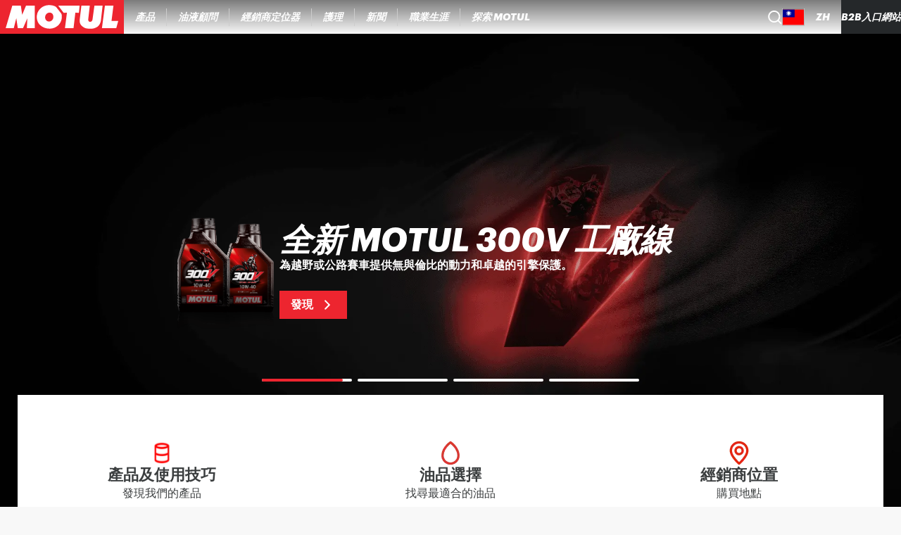

--- FILE ---
content_type: text/javascript;charset=utf-8
request_url: https://www.motul.com/_next/static/chunks/4283-3ceb450b16ae4390.js
body_size: 13399
content:
(self.webpackChunk_N_E=self.webpackChunk_N_E||[]).push([[4283],{29321:function(t,e,r){"use strict";r.d(e,{XL:function(){return MarkerClusterer},dO:function(){return SuperClusterAlgorithm}});var n,o,s,a=r(64063),l=r.n(a);let c=[Int8Array,Uint8Array,Uint8ClampedArray,Int16Array,Uint16Array,Int32Array,Uint32Array,Float32Array,Float64Array];let KDBush=class KDBush{static from(t){if(!(t instanceof ArrayBuffer))throw Error("Data must be an instance of ArrayBuffer.");let[e,r]=new Uint8Array(t,0,2);if(219!==e)throw Error("Data does not appear to be in a KDBush format.");let n=r>>4;if(1!==n)throw Error(`Got v${n} data when expected v1.`);let o=c[15&r];if(!o)throw Error("Unrecognized array type.");let[s]=new Uint16Array(t,2,1),[a]=new Uint32Array(t,4,1);return new KDBush(a,s,o,t)}constructor(t,e=64,r=Float64Array,n){if(isNaN(t)||t<0)throw Error(`Unpexpected numItems value: ${t}.`);this.numItems=+t,this.nodeSize=Math.min(Math.max(+e,2),65535),this.ArrayType=r,this.IndexArrayType=t<65536?Uint16Array:Uint32Array;let o=c.indexOf(this.ArrayType),s=2*t*this.ArrayType.BYTES_PER_ELEMENT,a=t*this.IndexArrayType.BYTES_PER_ELEMENT,l=(8-a%8)%8;if(o<0)throw Error(`Unexpected typed array class: ${r}.`);n&&n instanceof ArrayBuffer?(this.data=n,this.ids=new this.IndexArrayType(this.data,8,t),this.coords=new this.ArrayType(this.data,8+a+l,2*t),this._pos=2*t,this._finished=!0):(this.data=new ArrayBuffer(8+s+a+l),this.ids=new this.IndexArrayType(this.data,8,t),this.coords=new this.ArrayType(this.data,8+a+l,2*t),this._pos=0,this._finished=!1,new Uint8Array(this.data,0,2).set([219,16+o]),new Uint16Array(this.data,2,1)[0]=e,new Uint32Array(this.data,4,1)[0]=t)}add(t,e){let r=this._pos>>1;return this.ids[r]=r,this.coords[this._pos++]=t,this.coords[this._pos++]=e,r}finish(){let t=this._pos>>1;if(t!==this.numItems)throw Error(`Added ${t} items when expected ${this.numItems}.`);return function sort(t,e,r,n,o,s){if(o-n<=r)return;let a=n+o>>1;(function kdbush_select(t,e,r,n,o,s){for(;o>n;){if(o-n>600){let a=o-n+1,l=r-n+1,c=Math.log(a),h=.5*Math.exp(2*c/3),p=.5*Math.sqrt(c*h*(a-h)/a)*(l-a/2<0?-1:1),f=Math.max(n,Math.floor(r-l*h/a+p)),d=Math.min(o,Math.floor(r+(a-l)*h/a+p));kdbush_select(t,e,r,f,d,s)}let a=e[2*r+s],l=n,c=o;for(swapItem(t,e,n,r),e[2*o+s]>a&&swapItem(t,e,n,o);l<c;){for(swapItem(t,e,l,c),l++,c--;e[2*l+s]<a;)l++;for(;e[2*c+s]>a;)c--}e[2*n+s]===a?swapItem(t,e,n,c):swapItem(t,e,++c,o),c<=r&&(n=c+1),r<=c&&(o=c-1)}})(t,e,a,n,o,s),sort(t,e,r,n,a-1,1-s),sort(t,e,r,a+1,o,1-s)}(this.ids,this.coords,this.nodeSize,0,this.numItems-1,0),this._finished=!0,this}range(t,e,r,n){if(!this._finished)throw Error("Data not yet indexed - call index.finish().");let{ids:o,coords:s,nodeSize:a}=this,l=[0,o.length-1,0],c=[];for(;l.length;){let h=l.pop()||0,p=l.pop()||0,f=l.pop()||0;if(p-f<=a){for(let a=f;a<=p;a++){let l=s[2*a],h=s[2*a+1];l>=t&&l<=r&&h>=e&&h<=n&&c.push(o[a])}continue}let d=f+p>>1,g=s[2*d],m=s[2*d+1];g>=t&&g<=r&&m>=e&&m<=n&&c.push(o[d]),(0===h?t<=g:e<=m)&&(l.push(f),l.push(d-1),l.push(1-h)),(0===h?r>=g:n>=m)&&(l.push(d+1),l.push(p),l.push(1-h))}return c}within(t,e,r){if(!this._finished)throw Error("Data not yet indexed - call index.finish().");let{ids:n,coords:o,nodeSize:s}=this,a=[0,n.length-1,0],l=[],c=r*r;for(;a.length;){let h=a.pop()||0,p=a.pop()||0,f=a.pop()||0;if(p-f<=s){for(let r=f;r<=p;r++)sqDist(o[2*r],o[2*r+1],t,e)<=c&&l.push(n[r]);continue}let d=f+p>>1,g=o[2*d],m=o[2*d+1];sqDist(g,m,t,e)<=c&&l.push(n[d]),(0===h?t-r<=g:e-r<=m)&&(a.push(f),a.push(d-1),a.push(1-h)),(0===h?t+r>=g:e+r>=m)&&(a.push(d+1),a.push(p),a.push(1-h))}return l}};function swapItem(t,e,r,n){swap(t,r,n),swap(e,2*r,2*n),swap(e,2*r+1,2*n+1)}function swap(t,e,r){let n=t[e];t[e]=t[r],t[r]=n}function sqDist(t,e,r,n){let o=t-r,s=e-n;return o*o+s*s}let h={minZoom:0,maxZoom:16,minPoints:2,radius:40,extent:512,nodeSize:64,log:!1,generateId:!1,reduce:null,map:t=>t},p=Math.fround||(n=new Float32Array(1),t=>(n[0]=+t,n[0]));let Supercluster=class Supercluster{constructor(t){this.options=Object.assign(Object.create(h),t),this.trees=Array(this.options.maxZoom+1),this.stride=this.options.reduce?7:6,this.clusterProps=[]}load(t){let{log:e,minZoom:r,maxZoom:n}=this.options;e&&console.time("total time");let o=`prepare ${t.length} points`;e&&console.time(o),this.points=t;let s=[];for(let e=0;e<t.length;e++){let r=t[e];if(!r.geometry)continue;let[n,o]=r.geometry.coordinates,a=p(lngX(n)),l=p(latY(o));s.push(a,l,1/0,e,-1,1),this.options.reduce&&s.push(0)}let a=this.trees[n+1]=this._createTree(s);e&&console.timeEnd(o);for(let t=n;t>=r;t--){let r=+Date.now();a=this.trees[t]=this._createTree(this._cluster(a,t)),e&&console.log("z%d: %d clusters in %dms",t,a.numItems,+Date.now()-r)}return e&&console.timeEnd("total time"),this}getClusters(t,e){let r=((t[0]+180)%360+360)%360-180,n=Math.max(-90,Math.min(90,t[1])),o=180===t[2]?180:((t[2]+180)%360+360)%360-180,s=Math.max(-90,Math.min(90,t[3]));if(t[2]-t[0]>=360)r=-180,o=180;else if(r>o){let t=this.getClusters([r,n,180,s],e),a=this.getClusters([-180,n,o,s],e);return t.concat(a)}let a=this.trees[this._limitZoom(e)],l=a.range(lngX(r),latY(s),lngX(o),latY(n)),c=a.data,h=[];for(let t of l){let e=this.stride*t;h.push(c[e+5]>1?getClusterJSON(c,e,this.clusterProps):this.points[c[e+3]])}return h}getChildren(t){let e=this._getOriginId(t),r=this._getOriginZoom(t),n="No cluster with the specified id.",o=this.trees[r];if(!o)throw Error(n);let s=o.data;if(e*this.stride>=s.length)throw Error(n);let a=this.options.radius/(this.options.extent*Math.pow(2,r-1)),l=s[e*this.stride],c=s[e*this.stride+1],h=o.within(l,c,a),p=[];for(let e of h){let r=e*this.stride;s[r+4]===t&&p.push(s[r+5]>1?getClusterJSON(s,r,this.clusterProps):this.points[s[r+3]])}if(0===p.length)throw Error(n);return p}getLeaves(t,e,r){e=e||10,r=r||0;let n=[];return this._appendLeaves(n,t,e,r,0),n}getTile(t,e,r){let n=this.trees[this._limitZoom(t)],o=Math.pow(2,t),{extent:s,radius:a}=this.options,l=a/s,c=(r-l)/o,h=(r+1+l)/o,p={features:[]};return this._addTileFeatures(n.range((e-l)/o,c,(e+1+l)/o,h),n.data,e,r,o,p),0===e&&this._addTileFeatures(n.range(1-l/o,c,1,h),n.data,o,r,o,p),e===o-1&&this._addTileFeatures(n.range(0,c,l/o,h),n.data,-1,r,o,p),p.features.length?p:null}getClusterExpansionZoom(t){let e=this._getOriginZoom(t)-1;for(;e<=this.options.maxZoom;){let r=this.getChildren(t);if(e++,1!==r.length)break;t=r[0].properties.cluster_id}return e}_appendLeaves(t,e,r,n,o){let s=this.getChildren(e);for(let e of s){let s=e.properties;if(s&&s.cluster?o+s.point_count<=n?o+=s.point_count:o=this._appendLeaves(t,s.cluster_id,r,n,o):o<n?o++:t.push(e),t.length===r)break}return o}_createTree(t){let e=new KDBush(t.length/this.stride|0,this.options.nodeSize,Float32Array);for(let r=0;r<t.length;r+=this.stride)e.add(t[r],t[r+1]);return e.finish(),e.data=t,e}_addTileFeatures(t,e,r,n,o,s){for(let a of t){let t,l,c,h;let p=a*this.stride,f=e[p+5]>1;if(f)t=getClusterProperties(e,p,this.clusterProps),l=e[p],c=e[p+1];else{let r=this.points[e[p+3]];t=r.properties;let[n,o]=r.geometry.coordinates;l=lngX(n),c=latY(o)}let d={type:1,geometry:[[Math.round(this.options.extent*(l*o-r)),Math.round(this.options.extent*(c*o-n))]],tags:t};void 0!==(h=f||this.options.generateId?e[p+3]:this.points[e[p+3]].id)&&(d.id=h),s.features.push(d)}}_limitZoom(t){return Math.max(this.options.minZoom,Math.min(Math.floor(+t),this.options.maxZoom+1))}_cluster(t,e){let{radius:r,extent:n,reduce:o,minPoints:s}=this.options,a=r/(n*Math.pow(2,e)),l=t.data,c=[],h=this.stride;for(let r=0;r<l.length;r+=h){if(l[r+2]<=e)continue;l[r+2]=e;let n=l[r],p=l[r+1],f=t.within(l[r],l[r+1],a),d=l[r+5],g=d;for(let t of f){let r=t*h;l[r+2]>e&&(g+=l[r+5])}if(g>d&&g>=s){let t,s=n*d,a=p*d,m=-1,y=((r/h|0)<<5)+(e+1)+this.points.length;for(let n of f){let c=n*h;if(l[c+2]<=e)continue;l[c+2]=e;let p=l[c+5];s+=l[c]*p,a+=l[c+1]*p,l[c+4]=y,o&&(t||(t=this._map(l,r,!0),m=this.clusterProps.length,this.clusterProps.push(t)),o(t,this._map(l,c)))}l[r+4]=y,c.push(s/g,a/g,1/0,y,-1,g),o&&c.push(m)}else{for(let t=0;t<h;t++)c.push(l[r+t]);if(g>1)for(let t of f){let r=t*h;if(!(l[r+2]<=e)){l[r+2]=e;for(let t=0;t<h;t++)c.push(l[r+t])}}}}return c}_getOriginId(t){return t-this.points.length>>5}_getOriginZoom(t){return(t-this.points.length)%32}_map(t,e,r){if(t[e+5]>1){let n=this.clusterProps[t[e+6]];return r?Object.assign({},n):n}let n=this.points[t[e+3]].properties,o=this.options.map(n);return r&&o===n?Object.assign({},o):o}};function getClusterJSON(t,e,r){return{type:"Feature",id:t[e+3],properties:getClusterProperties(t,e,r),geometry:{type:"Point",coordinates:[(t[e]-.5)*360,360*Math.atan(Math.exp((180-360*t[e+1])*Math.PI/180))/Math.PI-90]}}}function getClusterProperties(t,e,r){let n=t[e+5],o=n>=1e4?`${Math.round(n/1e3)}k`:n>=1e3?`${Math.round(n/100)/10}k`:n,s=t[e+6],a=-1===s?{}:Object.assign({},r[s]);return Object.assign(a,{cluster:!0,cluster_id:t[e+3],point_count:n,point_count_abbreviated:o})}function lngX(t){return t/360+.5}function latY(t){let e=Math.sin(t*Math.PI/180),r=.5-.25*Math.log((1+e)/(1-e))/Math.PI;return r<0?0:r>1?1:r}let MarkerUtils=class MarkerUtils{static isAdvancedMarkerAvailable(t){return google.maps.marker&&!0===t.getMapCapabilities().isAdvancedMarkersAvailable}static isAdvancedMarker(t){return google.maps.marker&&t instanceof google.maps.marker.AdvancedMarkerElement}static setMap(t,e){this.isAdvancedMarker(t)?t.map=e:t.setMap(e)}static getPosition(t){if(this.isAdvancedMarker(t)){if(t.position){if(t.position instanceof google.maps.LatLng)return t.position;if(t.position.lat&&t.position.lng)return new google.maps.LatLng(t.position.lat,t.position.lng)}return new google.maps.LatLng(null)}return t.getPosition()}static getVisible(t){return!!this.isAdvancedMarker(t)||t.getVisible()}};let Cluster=class Cluster{constructor({markers:t,position:e}){this.markers=t,e&&(e instanceof google.maps.LatLng?this._position=e:this._position=new google.maps.LatLng(e))}get bounds(){if(0===this.markers.length&&!this._position)return;let t=new google.maps.LatLngBounds(this._position,this._position);for(let e of this.markers)t.extend(MarkerUtils.getPosition(e));return t}get position(){return this._position||this.bounds.getCenter()}get count(){return this.markers.filter(t=>MarkerUtils.getVisible(t)).length}push(t){this.markers.push(t)}delete(){this.marker&&(MarkerUtils.setMap(this.marker,null),this.marker=void 0),this.markers.length=0}};let AbstractAlgorithm=class AbstractAlgorithm{constructor({maxZoom:t=16}){this.maxZoom=t}noop({markers:t}){return noop(t)}};let noop=t=>{let e=t.map(t=>new Cluster({position:MarkerUtils.getPosition(t),markers:[t]}));return e};let SuperClusterAlgorithm=class SuperClusterAlgorithm extends AbstractAlgorithm{constructor(t){var{maxZoom:e,radius:r=60}=t,n=/*! *****************************************************************************
Copyright (c) Microsoft Corporation.

Permission to use, copy, modify, and/or distribute this software for any
purpose with or without fee is hereby granted.

THE SOFTWARE IS PROVIDED "AS IS" AND THE AUTHOR DISCLAIMS ALL WARRANTIES WITH
REGARD TO THIS SOFTWARE INCLUDING ALL IMPLIED WARRANTIES OF MERCHANTABILITY
AND FITNESS. IN NO EVENT SHALL THE AUTHOR BE LIABLE FOR ANY SPECIAL, DIRECT,
INDIRECT, OR CONSEQUENTIAL DAMAGES OR ANY DAMAGES WHATSOEVER RESULTING FROM
LOSS OF USE, DATA OR PROFITS, WHETHER IN AN ACTION OF CONTRACT, NEGLIGENCE OR
OTHER TORTIOUS ACTION, ARISING OUT OF OR IN CONNECTION WITH THE USE OR
PERFORMANCE OF THIS SOFTWARE.
***************************************************************************** */function(t,e){var r={};for(var n in t)Object.prototype.hasOwnProperty.call(t,n)&&0>e.indexOf(n)&&(r[n]=t[n]);if(null!=t&&"function"==typeof Object.getOwnPropertySymbols)for(var o=0,n=Object.getOwnPropertySymbols(t);o<n.length;o++)0>e.indexOf(n[o])&&Object.prototype.propertyIsEnumerable.call(t,n[o])&&(r[n[o]]=t[n[o]]);return r}(t,["maxZoom","radius"]);super({maxZoom:e}),this.state={zoom:-1},this.superCluster=new Supercluster(Object.assign({maxZoom:this.maxZoom,radius:r},n))}calculate(t){let e=!1,r={zoom:t.map.getZoom()};if(!l()(t.markers,this.markers)){e=!0,this.markers=[...t.markers];let r=this.markers.map(t=>{let e=MarkerUtils.getPosition(t),r=[e.lng(),e.lat()];return{type:"Feature",geometry:{type:"Point",coordinates:r},properties:{marker:t}}});this.superCluster.load(r)}return!e&&(this.state.zoom<=this.maxZoom||r.zoom<=this.maxZoom)&&(e=!l()(this.state,r)),this.state=r,e&&(this.clusters=this.cluster(t)),{clusters:this.clusters,changed:e}}cluster({map:t}){return this.superCluster.getClusters([-180,-90,180,90],Math.round(t.getZoom())).map(t=>this.transformCluster(t))}transformCluster({geometry:{coordinates:[t,e]},properties:r}){if(r.cluster)return new Cluster({markers:this.superCluster.getLeaves(r.cluster_id,1/0).map(t=>t.properties.marker),position:{lat:e,lng:t}});let n=r.marker;return new Cluster({markers:[n],position:MarkerUtils.getPosition(n)})}};let ClusterStats=class ClusterStats{constructor(t,e){this.markers={sum:t.length};let r=e.map(t=>t.count),n=r.reduce((t,e)=>t+e,0);this.clusters={count:e.length,markers:{mean:n/e.length,sum:n,min:Math.min(...r),max:Math.max(...r)}}}};let DefaultRenderer=class DefaultRenderer{render({count:t,position:e},r,n){let o=t>Math.max(10,r.clusters.markers.mean)?"#ff0000":"#0000ff",s=`<svg fill="${o}" xmlns="http://www.w3.org/2000/svg" viewBox="0 0 240 240" width="50" height="50">
<circle cx="120" cy="120" opacity=".6" r="70" />
<circle cx="120" cy="120" opacity=".3" r="90" />
<circle cx="120" cy="120" opacity=".2" r="110" />
<text x="50%" y="50%" style="fill:#fff" text-anchor="middle" font-size="50" dominant-baseline="middle" font-family="roboto,arial,sans-serif">${t}</text>
</svg>`,a=`Cluster of ${t} markers`,l=Number(google.maps.Marker.MAX_ZINDEX)+t;if(MarkerUtils.isAdvancedMarkerAvailable(n)){let t=new DOMParser,r=t.parseFromString(s,"image/svg+xml").documentElement;return r.setAttribute("transform","translate(0 25)"),new google.maps.marker.AdvancedMarkerElement({map:n,position:e,zIndex:l,title:a,content:r})}let c={position:e,zIndex:l,title:a,icon:{url:`data:image/svg+xml;base64,${btoa(s)}`,anchor:new google.maps.Point(25,25)}};return new google.maps.Marker(c)}};let OverlayViewSafe=class OverlayViewSafe{constructor(){!function(t,e){for(let r in e.prototype)t.prototype[r]=e.prototype[r]}(OverlayViewSafe,google.maps.OverlayView)}};(o=s||(s={})).CLUSTERING_BEGIN="clusteringbegin",o.CLUSTERING_END="clusteringend",o.CLUSTER_CLICK="click";let defaultOnClusterClickHandler=(t,e,r)=>{r.fitBounds(e.bounds)};let MarkerClusterer=class MarkerClusterer extends OverlayViewSafe{constructor({map:t,markers:e=[],algorithmOptions:r={},algorithm:n=new SuperClusterAlgorithm(r),renderer:o=new DefaultRenderer,onClusterClick:s=defaultOnClusterClickHandler}){super(),this.markers=[...e],this.clusters=[],this.algorithm=n,this.renderer=o,this.onClusterClick=s,t&&this.setMap(t)}addMarker(t,e){!this.markers.includes(t)&&(this.markers.push(t),e||this.render())}addMarkers(t,e){t.forEach(t=>{this.addMarker(t,!0)}),e||this.render()}removeMarker(t,e){let r=this.markers.indexOf(t);return -1!==r&&(MarkerUtils.setMap(t,null),this.markers.splice(r,1),e||this.render(),!0)}removeMarkers(t,e){let r=!1;return t.forEach(t=>{r=this.removeMarker(t,!0)||r}),r&&!e&&this.render(),r}clearMarkers(t){this.markers.length=0,t||this.render()}render(){let t=this.getMap();if(t instanceof google.maps.Map&&t.getProjection()){google.maps.event.trigger(this,s.CLUSTERING_BEGIN,this);let{clusters:e,changed:r}=this.algorithm.calculate({markers:this.markers,map:t,mapCanvasProjection:this.getProjection()});if(r||void 0==r){let t=new Set;for(let r of e)1==r.markers.length&&t.add(r.markers[0]);let r=[];for(let e of this.clusters)null!=e.marker&&(1==e.markers.length?t.has(e.marker)||MarkerUtils.setMap(e.marker,null):r.push(e.marker));this.clusters=e,this.renderClusters(),requestAnimationFrame(()=>r.forEach(t=>MarkerUtils.setMap(t,null)))}google.maps.event.trigger(this,s.CLUSTERING_END,this)}}onAdd(){this.idleListener=this.getMap().addListener("idle",this.render.bind(this)),this.render()}onRemove(){google.maps.event.removeListener(this.idleListener),this.reset()}reset(){this.markers.forEach(t=>MarkerUtils.setMap(t,null)),this.clusters.forEach(t=>t.delete()),this.clusters=[]}renderClusters(){let t=new ClusterStats(this.markers,this.clusters),e=this.getMap();this.clusters.forEach(r=>{1===r.markers.length?r.marker=r.markers[0]:(r.marker=this.renderer.render(r,t,e),r.markers.forEach(t=>MarkerUtils.setMap(t,null)),this.onClusterClick&&r.marker.addListener("click",t=>{google.maps.event.trigger(this,s.CLUSTER_CLICK,r),this.onClusterClick(t,r,e)})),MarkerUtils.setMap(r.marker,e)})}}},37212:function(t,e,r){var n,o,s,a,l;n=e,o=r(39626),s=r(67294),l=s&&"object"==typeof s&&"default"in s?s:{default:s},n.Status=void 0,(a=n.Status||(n.Status={})).LOADING="LOADING",a.FAILURE="FAILURE",a.SUCCESS="SUCCESS",n.Wrapper=({children:t,render:e,callback:r,...a})=>{let[c,h]=s.useState(n.Status.LOADING);return(s.useEffect(()=>{let t=new o.Loader(a),setStatusAndExecuteCallback=e=>{r&&r(e,t),h(e)};setStatusAndExecuteCallback(n.Status.LOADING),t.load().then(()=>setStatusAndExecuteCallback(n.Status.SUCCESS),()=>setStatusAndExecuteCallback(n.Status.FAILURE))},[]),c===n.Status.SUCCESS&&t)?l.default.createElement(l.default.Fragment,null,t):e?e(c):l.default.createElement(l.default.Fragment,null)},Object.defineProperty(n,"__esModule",{value:!0})},64063:function(t){"use strict";t.exports=function equal(t,e){if(t===e)return!0;if(t&&e&&"object"==typeof t&&"object"==typeof e){if(t.constructor!==e.constructor)return!1;if(Array.isArray(t)){if((r=t.length)!=e.length)return!1;for(n=r;0!=n--;)if(!equal(t[n],e[n]))return!1;return!0}if(t.constructor===RegExp)return t.source===e.source&&t.flags===e.flags;if(t.valueOf!==Object.prototype.valueOf)return t.valueOf()===e.valueOf();if(t.toString!==Object.prototype.toString)return t.toString()===e.toString();if((r=(o=Object.keys(t)).length)!==Object.keys(e).length)return!1;for(n=r;0!=n--;)if(!Object.prototype.hasOwnProperty.call(e,o[n]))return!1;for(n=r;0!=n--;){var r,n,o,s=o[n];if(!equal(t[s],e[s]))return!1}return!0}return t!=t&&e!=e}},47443:function(t,e,r){var n=r(42118);t.exports=function(t,e){return!!(null==t?0:t.length)&&n(t,e,0)>-1}},1196:function(t){t.exports=function(t,e,r){for(var n=-1,o=null==t?0:t.length;++n<o;)if(r(e,t[n]))return!0;return!1}},41848:function(t){t.exports=function(t,e,r,n){for(var o=t.length,s=r+(n?1:-1);n?s--:++s<o;)if(e(t[s],s,t))return s;return -1}},42118:function(t,e,r){var n=r(41848),o=r(62722),s=r(42351);t.exports=function(t,e,r){return e==e?s(t,e,r):n(t,o,r)}},62722:function(t){t.exports=function(t){return t!=t}},27561:function(t,e,r){var n=r(67990),o=/^\s+/;t.exports=function(t){return t?t.slice(0,n(t)+1).replace(o,""):t}},45652:function(t,e,r){var n=r(88668),o=r(47443),s=r(1196),a=r(74757),l=r(23593),c=r(21814);t.exports=function(t,e,r){var h=-1,p=o,f=t.length,d=!0,g=[],m=g;if(r)d=!1,p=s;else if(f>=200){var y=e?null:l(t);if(y)return c(y);d=!1,p=a,m=new n}else m=e?[]:g;t:for(;++h<f;){var v=t[h],b=e?e(v):v;if(v=r||0!==v?v:0,d&&b==b){for(var w=m.length;w--;)if(m[w]===b)continue t;e&&m.push(b),g.push(v)}else p(m,b,r)||(m!==g&&m.push(b),g.push(v))}return g}},23593:function(t,e,r){var n=r(58525),o=r(50308),s=r(21814),a=n&&1/s(new n([,-0]))[1]==1/0?function(t){return new n(t)}:o;t.exports=a},42351:function(t){t.exports=function(t,e,r){for(var n=r-1,o=t.length;++n<o;)if(t[n]===e)return n;return -1}},67990:function(t){var e=/\s/;t.exports=function(t){for(var r=t.length;r--&&e.test(t.charAt(r)););return r}},23279:function(t,e,r){var n=r(13218),o=r(7771),s=r(14841),a=Math.max,l=Math.min;t.exports=function(t,e,r){var c,h,p,f,d,g,m=0,y=!1,v=!1,b=!0;if("function"!=typeof t)throw TypeError("Expected a function");function invokeFunc(e){var r=c,n=h;return c=h=void 0,m=e,f=t.apply(n,r)}function shouldInvoke(t){var r=t-g,n=t-m;return void 0===g||r>=e||r<0||v&&n>=p}function timerExpired(){var t,r,n,s=o();if(shouldInvoke(s))return trailingEdge(s);d=setTimeout(timerExpired,(t=s-g,r=s-m,n=e-t,v?l(n,p-r):n))}function trailingEdge(t){return(d=void 0,b&&c)?invokeFunc(t):(c=h=void 0,f)}function debounced(){var t,r=o(),n=shouldInvoke(r);if(c=arguments,h=this,g=r,n){if(void 0===d)return m=t=g,d=setTimeout(timerExpired,e),y?invokeFunc(t):f;if(v)return clearTimeout(d),d=setTimeout(timerExpired,e),invokeFunc(g)}return void 0===d&&(d=setTimeout(timerExpired,e)),f}return e=s(e)||0,n(r)&&(y=!!r.leading,p=(v="maxWait"in r)?a(s(r.maxWait)||0,e):p,b="trailing"in r?!!r.trailing:b),debounced.cancel=function(){void 0!==d&&clearTimeout(d),m=0,c=g=h=d=void 0},debounced.flush=function(){return void 0===d?f:trailingEdge(o())},debounced}},50308:function(t){t.exports=function(){}},7771:function(t,e,r){var n=r(55639);t.exports=function(){return n.Date.now()}},14841:function(t,e,r){var n=r(27561),o=r(13218),s=r(33448),a=0/0,l=/^[-+]0x[0-9a-f]+$/i,c=/^0b[01]+$/i,h=/^0o[0-7]+$/i,p=parseInt;t.exports=function(t){if("number"==typeof t)return t;if(s(t))return a;if(o(t)){var e="function"==typeof t.valueOf?t.valueOf():t;t=o(e)?e+"":e}if("string"!=typeof t)return 0===t?t:+t;t=n(t);var r=c.test(t);return r||h.test(t)?p(t.slice(2),r?2:8):l.test(t)?a:+t}},45578:function(t,e,r){var n=r(67206),o=r(45652);t.exports=function(t,e){return t&&t.length?o(t,n(e,2)):[]}},37543:function(t,e,r){var n=r(6463).default;function _regeneratorRuntime(){"use strict";/*! regenerator-runtime -- Copyright (c) 2014-present, Facebook, Inc. -- license (MIT): https://github.com/facebook/regenerator/blob/main/LICENSE */t.exports=_regeneratorRuntime=function(){return r},t.exports.__esModule=!0,t.exports.default=t.exports;var e,r={},o=Object.prototype,s=o.hasOwnProperty,a=Object.defineProperty||function(t,e,r){t[e]=r.value},l="function"==typeof Symbol?Symbol:{},c=l.iterator||"@@iterator",h=l.asyncIterator||"@@asyncIterator",p=l.toStringTag||"@@toStringTag";function define(t,e,r){return Object.defineProperty(t,e,{value:r,enumerable:!0,configurable:!0,writable:!0}),t[e]}try{define({},"")}catch(t){define=function(t,e,r){return t[e]=r}}function wrap(t,r,n,o){var s,l,c=Object.create((r&&r.prototype instanceof Generator?r:Generator).prototype);return a(c,"_invoke",{value:(s=new Context(o||[]),l=f,function(r,o){if(l===d)throw Error("Generator is already running");if(l===g){if("throw"===r)throw o;return{value:e,done:!0}}for(s.method=r,s.arg=o;;){var a=s.delegate;if(a){var c=function maybeInvokeDelegate(t,r){var n=r.method,o=t.iterator[n];if(o===e)return r.delegate=null,"throw"===n&&t.iterator.return&&(r.method="return",r.arg=e,maybeInvokeDelegate(t,r),"throw"===r.method)||"return"!==n&&(r.method="throw",r.arg=TypeError("The iterator does not provide a '"+n+"' method")),m;var s=tryCatch(o,t.iterator,r.arg);if("throw"===s.type)return r.method="throw",r.arg=s.arg,r.delegate=null,m;var a=s.arg;return a?a.done?(r[t.resultName]=a.value,r.next=t.nextLoc,"return"!==r.method&&(r.method="next",r.arg=e),r.delegate=null,m):a:(r.method="throw",r.arg=TypeError("iterator result is not an object"),r.delegate=null,m)}(a,s);if(c){if(c===m)continue;return c}}if("next"===s.method)s.sent=s._sent=s.arg;else if("throw"===s.method){if(l===f)throw l=g,s.arg;s.dispatchException(s.arg)}else"return"===s.method&&s.abrupt("return",s.arg);l=d;var h=tryCatch(t,n,s);if("normal"===h.type){if(l=s.done?g:"suspendedYield",h.arg===m)continue;return{value:h.arg,done:s.done}}"throw"===h.type&&(l=g,s.method="throw",s.arg=h.arg)}})}),c}function tryCatch(t,e,r){try{return{type:"normal",arg:t.call(e,r)}}catch(t){return{type:"throw",arg:t}}}r.wrap=wrap;var f="suspendedStart",d="executing",g="completed",m={};function Generator(){}function GeneratorFunction(){}function GeneratorFunctionPrototype(){}var y={};define(y,c,function(){return this});var v=Object.getPrototypeOf,b=v&&v(v(values([])));b&&b!==o&&s.call(b,c)&&(y=b);var w=GeneratorFunctionPrototype.prototype=Generator.prototype=Object.create(y);function defineIteratorMethods(t){["next","throw","return"].forEach(function(e){define(t,e,function(t){return this._invoke(e,t)})})}function AsyncIterator(t,e){var r;a(this,"_invoke",{value:function(o,a){function callInvokeWithMethodAndArg(){return new e(function(r,l){!function invoke(r,o,a,l){var c=tryCatch(t[r],t,o);if("throw"!==c.type){var h=c.arg,p=h.value;return p&&"object"==n(p)&&s.call(p,"__await")?e.resolve(p.__await).then(function(t){invoke("next",t,a,l)},function(t){invoke("throw",t,a,l)}):e.resolve(p).then(function(t){h.value=t,a(h)},function(t){return invoke("throw",t,a,l)})}l(c.arg)}(o,a,r,l)})}return r=r?r.then(callInvokeWithMethodAndArg,callInvokeWithMethodAndArg):callInvokeWithMethodAndArg()}})}function pushTryEntry(t){var e={tryLoc:t[0]};1 in t&&(e.catchLoc=t[1]),2 in t&&(e.finallyLoc=t[2],e.afterLoc=t[3]),this.tryEntries.push(e)}function resetTryEntry(t){var e=t.completion||{};e.type="normal",delete e.arg,t.completion=e}function Context(t){this.tryEntries=[{tryLoc:"root"}],t.forEach(pushTryEntry,this),this.reset(!0)}function values(t){if(t||""===t){var r=t[c];if(r)return r.call(t);if("function"==typeof t.next)return t;if(!isNaN(t.length)){var o=-1,i=function next(){for(;++o<t.length;)if(s.call(t,o))return next.value=t[o],next.done=!1,next;return next.value=e,next.done=!0,next};return i.next=i}}throw TypeError(n(t)+" is not iterable")}return GeneratorFunction.prototype=GeneratorFunctionPrototype,a(w,"constructor",{value:GeneratorFunctionPrototype,configurable:!0}),a(GeneratorFunctionPrototype,"constructor",{value:GeneratorFunction,configurable:!0}),GeneratorFunction.displayName=define(GeneratorFunctionPrototype,p,"GeneratorFunction"),r.isGeneratorFunction=function(t){var e="function"==typeof t&&t.constructor;return!!e&&(e===GeneratorFunction||"GeneratorFunction"===(e.displayName||e.name))},r.mark=function(t){return Object.setPrototypeOf?Object.setPrototypeOf(t,GeneratorFunctionPrototype):(t.__proto__=GeneratorFunctionPrototype,define(t,p,"GeneratorFunction")),t.prototype=Object.create(w),t},r.awrap=function(t){return{__await:t}},defineIteratorMethods(AsyncIterator.prototype),define(AsyncIterator.prototype,h,function(){return this}),r.AsyncIterator=AsyncIterator,r.async=function(t,e,n,o,s){void 0===s&&(s=Promise);var a=new AsyncIterator(wrap(t,e,n,o),s);return r.isGeneratorFunction(e)?a:a.next().then(function(t){return t.done?t.value:a.next()})},defineIteratorMethods(w),define(w,p,"Generator"),define(w,c,function(){return this}),define(w,"toString",function(){return"[object Generator]"}),r.keys=function(t){var e=Object(t),r=[];for(var n in e)r.push(n);return r.reverse(),function next(){for(;r.length;){var t=r.pop();if(t in e)return next.value=t,next.done=!1,next}return next.done=!0,next}},r.values=values,Context.prototype={constructor:Context,reset:function(t){if(this.prev=0,this.next=0,this.sent=this._sent=e,this.done=!1,this.delegate=null,this.method="next",this.arg=e,this.tryEntries.forEach(resetTryEntry),!t)for(var r in this)"t"===r.charAt(0)&&s.call(this,r)&&!isNaN(+r.slice(1))&&(this[r]=e)},stop:function(){this.done=!0;var t=this.tryEntries[0].completion;if("throw"===t.type)throw t.arg;return this.rval},dispatchException:function(t){if(this.done)throw t;var r=this;function handle(n,o){return a.type="throw",a.arg=t,r.next=n,o&&(r.method="next",r.arg=e),!!o}for(var n=this.tryEntries.length-1;n>=0;--n){var o=this.tryEntries[n],a=o.completion;if("root"===o.tryLoc)return handle("end");if(o.tryLoc<=this.prev){var l=s.call(o,"catchLoc"),c=s.call(o,"finallyLoc");if(l&&c){if(this.prev<o.catchLoc)return handle(o.catchLoc,!0);if(this.prev<o.finallyLoc)return handle(o.finallyLoc)}else if(l){if(this.prev<o.catchLoc)return handle(o.catchLoc,!0)}else{if(!c)throw Error("try statement without catch or finally");if(this.prev<o.finallyLoc)return handle(o.finallyLoc)}}}},abrupt:function(t,e){for(var r=this.tryEntries.length-1;r>=0;--r){var n=this.tryEntries[r];if(n.tryLoc<=this.prev&&s.call(n,"finallyLoc")&&this.prev<n.finallyLoc){var o=n;break}}o&&("break"===t||"continue"===t)&&o.tryLoc<=e&&e<=o.finallyLoc&&(o=null);var a=o?o.completion:{};return a.type=t,a.arg=e,o?(this.method="next",this.next=o.finallyLoc,m):this.complete(a)},complete:function(t,e){if("throw"===t.type)throw t.arg;return"break"===t.type||"continue"===t.type?this.next=t.arg:"return"===t.type?(this.rval=this.arg=t.arg,this.method="return",this.next="end"):"normal"===t.type&&e&&(this.next=e),m},finish:function(t){for(var e=this.tryEntries.length-1;e>=0;--e){var r=this.tryEntries[e];if(r.finallyLoc===t)return this.complete(r.completion,r.afterLoc),resetTryEntry(r),m}},catch:function(t){for(var e=this.tryEntries.length-1;e>=0;--e){var r=this.tryEntries[e];if(r.tryLoc===t){var n=r.completion;if("throw"===n.type){var o=n.arg;resetTryEntry(r)}return o}}throw Error("illegal catch attempt")},delegateYield:function(t,r,n){return this.delegate={iterator:values(t),resultName:r,nextLoc:n},"next"===this.method&&(this.arg=e),m}},r}t.exports=_regeneratorRuntime,t.exports.__esModule=!0,t.exports.default=t.exports},6463:function(t){function _typeof(e){return t.exports=_typeof="function"==typeof Symbol&&"symbol"==typeof Symbol.iterator?function(t){return typeof t}:function(t){return t&&"function"==typeof Symbol&&t.constructor===Symbol&&t!==Symbol.prototype?"symbol":typeof t},t.exports.__esModule=!0,t.exports.default=t.exports,_typeof(e)}t.exports=_typeof,t.exports.__esModule=!0,t.exports.default=t.exports},22440:function(t,e,r){var n=r(37543)();t.exports=n;try{regeneratorRuntime=n}catch(t){"object"==typeof globalThis?globalThis.regeneratorRuntime=n:Function("r","regeneratorRuntime = r")(n)}},39626:function(t,e,r){"use strict";r.r(e),r.d(e,{DEFAULT_ID:function(){return l},Loader:function(){return Loader},LoaderStatus:function(){return n}}),"function"==typeof SuppressedError&&SuppressedError;var n,o,s,a=(o=function equal(t,e){if(t===e)return!0;if(t&&e&&"object"==typeof t&&"object"==typeof e){if(t.constructor!==e.constructor)return!1;if(Array.isArray(t)){if((r=t.length)!=e.length)return!1;for(n=r;0!=n--;)if(!equal(t[n],e[n]))return!1;return!0}if(t.constructor===RegExp)return t.source===e.source&&t.flags===e.flags;if(t.valueOf!==Object.prototype.valueOf)return t.valueOf()===e.valueOf();if(t.toString!==Object.prototype.toString)return t.toString()===e.toString();if((r=(o=Object.keys(t)).length)!==Object.keys(e).length)return!1;for(n=r;0!=n--;)if(!Object.prototype.hasOwnProperty.call(e,o[n]))return!1;for(n=r;0!=n--;){var r,n,o,s=o[n];if(!equal(t[s],e[s]))return!1}return!0}return t!=t&&e!=e}).__esModule&&Object.prototype.hasOwnProperty.call(o,"default")?o.default:o;let l="__googleMapsScriptId";(s=n||(n={}))[s.INITIALIZED=0]="INITIALIZED",s[s.LOADING=1]="LOADING",s[s.SUCCESS=2]="SUCCESS",s[s.FAILURE=3]="FAILURE";let Loader=class Loader{constructor({apiKey:t,authReferrerPolicy:e,channel:r,client:n,id:o=l,language:s,libraries:c=[],mapIds:h,nonce:p,region:f,retries:d=3,url:g="https://maps.googleapis.com/maps/api/js",version:m}){if(this.callbacks=[],this.done=!1,this.loading=!1,this.errors=[],this.apiKey=t,this.authReferrerPolicy=e,this.channel=r,this.client=n,this.id=o||l,this.language=s,this.libraries=c,this.mapIds=h,this.nonce=p,this.region=f,this.retries=d,this.url=g,this.version=m,Loader.instance){if(!a(this.options,Loader.instance.options))throw Error(`Loader must not be called again with different options. ${JSON.stringify(this.options)} !== ${JSON.stringify(Loader.instance.options)}`);return Loader.instance}Loader.instance=this}get options(){return{version:this.version,apiKey:this.apiKey,channel:this.channel,client:this.client,id:this.id,libraries:this.libraries,language:this.language,region:this.region,mapIds:this.mapIds,nonce:this.nonce,url:this.url,authReferrerPolicy:this.authReferrerPolicy}}get status(){return this.errors.length?n.FAILURE:this.done?n.SUCCESS:this.loading?n.LOADING:n.INITIALIZED}get failed(){return this.done&&!this.loading&&this.errors.length>=this.retries+1}createUrl(){let t=this.url;return t+="?callback=__googleMapsCallback&loading=async",this.apiKey&&(t+=`&key=${this.apiKey}`),this.channel&&(t+=`&channel=${this.channel}`),this.client&&(t+=`&client=${this.client}`),this.libraries.length>0&&(t+=`&libraries=${this.libraries.join(",")}`),this.language&&(t+=`&language=${this.language}`),this.region&&(t+=`&region=${this.region}`),this.version&&(t+=`&v=${this.version}`),this.mapIds&&(t+=`&map_ids=${this.mapIds.join(",")}`),this.authReferrerPolicy&&(t+=`&auth_referrer_policy=${this.authReferrerPolicy}`),t}deleteScript(){let t=document.getElementById(this.id);t&&t.remove()}load(){return this.loadPromise()}loadPromise(){return new Promise((t,e)=>{this.loadCallback(r=>{r?e(r.error):t(window.google)})})}importLibrary(t){return this.execute(),google.maps.importLibrary(t)}loadCallback(t){this.callbacks.push(t),this.execute()}setScript(){var t,e;if(document.getElementById(this.id)){this.callback();return}let r={key:this.apiKey,channel:this.channel,client:this.client,libraries:this.libraries.length&&this.libraries,v:this.version,mapIds:this.mapIds,language:this.language,region:this.region,authReferrerPolicy:this.authReferrerPolicy};Object.keys(r).forEach(t=>!r[t]&&delete r[t]),(null===(e=null===(t=null==window?void 0:window.google)||void 0===t?void 0:t.maps)||void 0===e?void 0:e.importLibrary)||(t=>{let e,r,n,o="The Google Maps JavaScript API",s="google",a="importLibrary",l="__ib__",c=document,h=window;h=h[s]||(h[s]={});let p=h.maps||(h.maps={}),f=new Set,d=new URLSearchParams,u=()=>e||(e=new Promise((a,h)=>{var g,m,y,v;return g=this,m=void 0,y=void 0,v=function*(){var g;for(n in yield r=c.createElement("script"),r.id=this.id,d.set("libraries",[...f]+""),t)d.set(n.replace(/[A-Z]/g,t=>"_"+t[0].toLowerCase()),t[n]);d.set("callback",s+".maps."+l),r.src=this.url+"?"+d,p[l]=a,r.onerror=()=>e=h(Error(o+" could not load.")),r.nonce=this.nonce||(null===(g=c.querySelector("script[nonce]"))||void 0===g?void 0:g.nonce)||"",c.head.append(r)},new(y||(y=Promise))(function(t,e){function fulfilled(t){try{step(v.next(t))}catch(t){e(t)}}function rejected(t){try{step(v.throw(t))}catch(t){e(t)}}function step(e){var r;e.done?t(e.value):((r=e.value)instanceof y?r:new y(function(t){t(r)})).then(fulfilled,rejected)}step((v=v.apply(g,m||[])).next())})}));p[a]?console.warn(o+" only loads once. Ignoring:",t):p[a]=(t,...e)=>f.add(t)&&u().then(()=>p[a](t,...e))})(r);let n=this.libraries.map(t=>this.importLibrary(t));n.length||n.push(this.importLibrary("core")),Promise.all(n).then(()=>this.callback(),t=>{let e=new ErrorEvent("error",{error:t});this.loadErrorCallback(e)})}reset(){this.deleteScript(),this.done=!1,this.loading=!1,this.errors=[],this.onerrorEvent=null}resetIfRetryingFailed(){this.failed&&this.reset()}loadErrorCallback(t){if(this.errors.push(t),this.errors.length<=this.retries){let t=this.errors.length*Math.pow(2,this.errors.length);console.error(`Failed to load Google Maps script, retrying in ${t} ms.`),setTimeout(()=>{this.deleteScript(),this.setScript()},t)}else this.onerrorEvent=t,this.callback()}callback(){this.done=!0,this.loading=!1,this.callbacks.forEach(t=>{t(this.onerrorEvent)}),this.callbacks=[]}execute(){if(this.resetIfRetryingFailed(),!this.loading){if(this.done)this.callback();else{if(window.google&&window.google.maps&&window.google.maps.version){console.warn("Google Maps already loaded outside @googlemaps/js-api-loader. This may result in undesirable behavior as options and script parameters may not match."),this.callback();return}this.loading=!0,this.setScript()}}}}},22695:function(t,e,r){"use strict";r.d(e,{ck:function(){return L},fC:function(){return A}});var n=r(87462),o=r(67294),s=r(25360),a=r(75320),l=r(92281),c=r(36206),h=r(77342);let p=(0,o.forwardRef)((t,e)=>{let{pressed:r,defaultPressed:s=!1,onPressedChange:l,...p}=t,[f=!1,d]=(0,h.T)({prop:r,onChange:l,defaultProp:s});return(0,o.createElement)(a.WV.button,(0,n.Z)({type:"button","aria-pressed":f,"data-state":f?"on":"off","data-disabled":t.disabled?"":void 0},p,{ref:e,onClick:(0,c.M)(t.onClick,()=>{t.disabled||d(!f)})}))}),f=(0,o.createContext)(void 0),d="ToggleGroup",[g,m]=(0,s.b)(d,[l.Pc]),y=(0,l.Pc)(),v=o.forwardRef((t,e)=>{let{type:r,...s}=t;if("single"===r)return o.createElement(k,(0,n.Z)({},s,{ref:e}));if("multiple"===r)return o.createElement(x,(0,n.Z)({},s,{ref:e}));throw Error(`Missing prop \`type\` expected on \`${d}\``)}),[b,w]=g(d),k=o.forwardRef((t,e)=>{let{value:r,defaultValue:s,onValueChange:a=()=>{},...l}=t,[c,p]=(0,h.T)({prop:r,defaultProp:s,onChange:a});return o.createElement(b,{scope:t.__scopeToggleGroup,type:"single",value:c?[c]:[],onItemActivate:p,onItemDeactivate:o.useCallback(()=>p(""),[p])},o.createElement(M,(0,n.Z)({},l,{ref:e})))}),x=o.forwardRef((t,e)=>{let{value:r,defaultValue:s,onValueChange:a=()=>{},...l}=t,[c=[],p]=(0,h.T)({prop:r,defaultProp:s,onChange:a}),f=o.useCallback(t=>p((e=[])=>[...e,t]),[p]),d=o.useCallback(t=>p((e=[])=>e.filter(e=>e!==t)),[p]);return o.createElement(b,{scope:t.__scopeToggleGroup,type:"multiple",value:c,onItemActivate:f,onItemDeactivate:d},o.createElement(M,(0,n.Z)({},l,{ref:e})))}),[_,E]=g(d),M=o.forwardRef((t,e)=>{let{__scopeToggleGroup:r,disabled:s=!1,rovingFocus:c=!0,orientation:h,dir:p,loop:d=!0,...g}=t,m=y(r),v=function(t){let e=(0,o.useContext)(f);return t||e||"ltr"}(p),b={role:"group",dir:v,...g};return o.createElement(_,{scope:r,rovingFocus:c,disabled:s},c?o.createElement(l.fC,(0,n.Z)({asChild:!0},m,{orientation:h,dir:v,loop:d}),o.createElement(a.WV.div,(0,n.Z)({},b,{ref:e}))):o.createElement(a.WV.div,(0,n.Z)({},b,{ref:e})))}),C="ToggleGroupItem",S=o.forwardRef((t,e)=>{let r=w(C,t.__scopeToggleGroup),s=E(C,t.__scopeToggleGroup),a=y(t.__scopeToggleGroup),c=r.value.includes(t.value),h=s.disabled||t.disabled,p={...t,pressed:c,disabled:h},f=o.useRef(null);return s.rovingFocus?o.createElement(l.ck,(0,n.Z)({asChild:!0},a,{focusable:!h,active:c,ref:f}),o.createElement(I,(0,n.Z)({},p,{ref:e}))):o.createElement(I,(0,n.Z)({},p,{ref:e}))}),I=o.forwardRef((t,e)=>{let{__scopeToggleGroup:r,value:s,...a}=t,l=w(C,r),c={role:"radio","aria-checked":t.pressed,"aria-pressed":void 0},h="single"===l.type?c:void 0;return o.createElement(p,(0,n.Z)({},h,a,{ref:e,onPressedChange:t=>{t?l.onItemActivate(s):l.onItemDeactivate(s)}}))}),A=v,L=S},20099:function(t,e,r){"use strict";function asyncGeneratorStep(t,e,r,n,o,s,a){try{var l=t[s](a),c=l.value}catch(t){return void r(t)}l.done?e(c):Promise.resolve(c).then(n,o)}function _asyncToGenerator(t){return function(){var e=this,r=arguments;return new Promise(function(n,o){var s=t.apply(e,r);function _next(t){asyncGeneratorStep(s,n,o,_next,_throw,"next",t)}function _throw(t){asyncGeneratorStep(s,n,o,_next,_throw,"throw",t)}_next(void 0)})}}r.d(e,{Z:function(){return _asyncToGenerator}})},82824:function(t,e,r){"use strict";r.d(e,{Z:function(){return _inherits}});var n=r(72012);function _inherits(t,e){if("function"!=typeof e&&null!==e)throw TypeError("Super expression must either be null or a function");t.prototype=Object.create(e&&e.prototype,{constructor:{value:t,writable:!0,configurable:!0}}),Object.defineProperty(t,"prototype",{writable:!1}),e&&(0,n.Z)(t,e)}},72012:function(t,e,r){"use strict";function _setPrototypeOf(t,e){return(_setPrototypeOf=Object.setPrototypeOf?Object.setPrototypeOf.bind():function(t,e){return t.__proto__=e,t})(t,e)}r.d(e,{Z:function(){return _setPrototypeOf}})},88108:function(t,e,r){"use strict";function _typeof(t){return(_typeof="function"==typeof Symbol&&"symbol"==typeof Symbol.iterator?function(t){return typeof t}:function(t){return t&&"function"==typeof Symbol&&t.constructor===Symbol&&t!==Symbol.prototype?"symbol":typeof t})(t)}r.d(e,{Z:function(){return _typeof}})}}]);